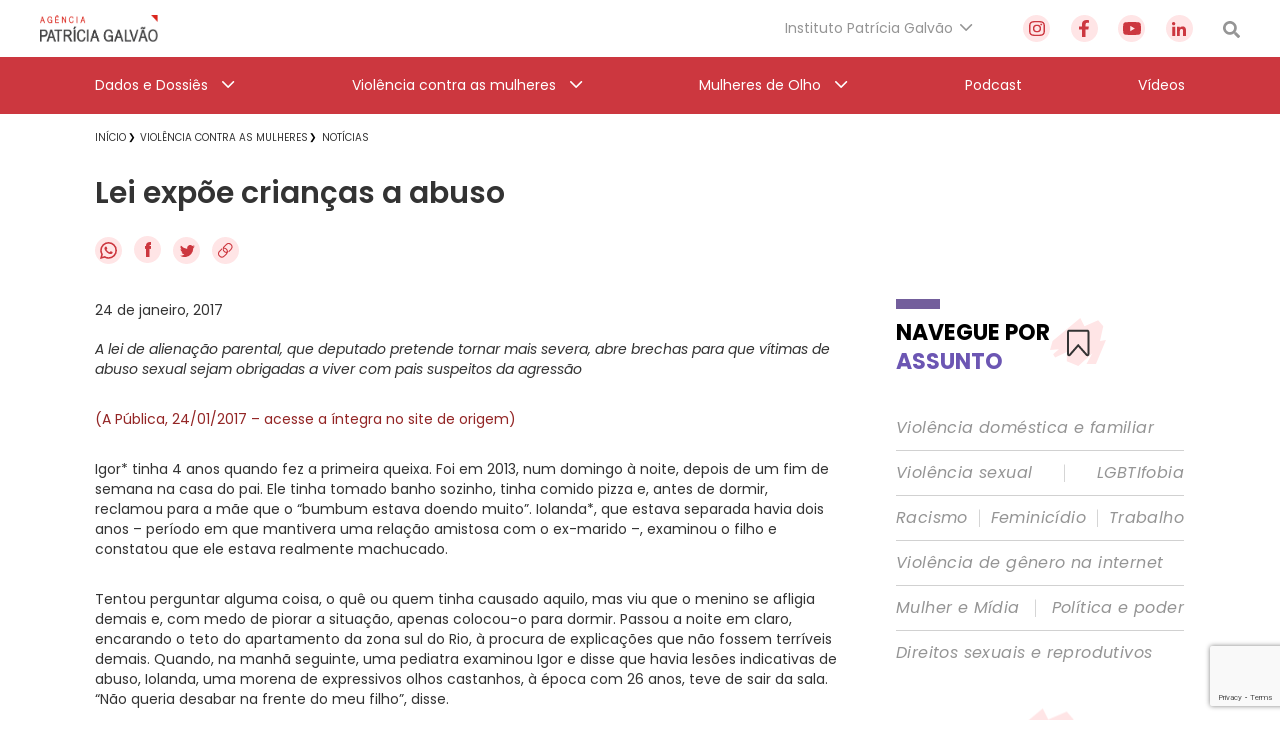

--- FILE ---
content_type: text/html; charset=utf-8
request_url: https://www.google.com/recaptcha/api2/anchor?ar=1&k=6Lc8caAUAAAAABNwSNV9v1kWA3x0SUHSKLrqLvqp&co=aHR0cHM6Ly9hZ2VuY2lhcGF0cmljaWFnYWx2YW8ub3JnLmJyOjQ0Mw..&hl=en&v=PoyoqOPhxBO7pBk68S4YbpHZ&size=invisible&anchor-ms=20000&execute-ms=30000&cb=cwyrexwk9boh
body_size: 48622
content:
<!DOCTYPE HTML><html dir="ltr" lang="en"><head><meta http-equiv="Content-Type" content="text/html; charset=UTF-8">
<meta http-equiv="X-UA-Compatible" content="IE=edge">
<title>reCAPTCHA</title>
<style type="text/css">
/* cyrillic-ext */
@font-face {
  font-family: 'Roboto';
  font-style: normal;
  font-weight: 400;
  font-stretch: 100%;
  src: url(//fonts.gstatic.com/s/roboto/v48/KFO7CnqEu92Fr1ME7kSn66aGLdTylUAMa3GUBHMdazTgWw.woff2) format('woff2');
  unicode-range: U+0460-052F, U+1C80-1C8A, U+20B4, U+2DE0-2DFF, U+A640-A69F, U+FE2E-FE2F;
}
/* cyrillic */
@font-face {
  font-family: 'Roboto';
  font-style: normal;
  font-weight: 400;
  font-stretch: 100%;
  src: url(//fonts.gstatic.com/s/roboto/v48/KFO7CnqEu92Fr1ME7kSn66aGLdTylUAMa3iUBHMdazTgWw.woff2) format('woff2');
  unicode-range: U+0301, U+0400-045F, U+0490-0491, U+04B0-04B1, U+2116;
}
/* greek-ext */
@font-face {
  font-family: 'Roboto';
  font-style: normal;
  font-weight: 400;
  font-stretch: 100%;
  src: url(//fonts.gstatic.com/s/roboto/v48/KFO7CnqEu92Fr1ME7kSn66aGLdTylUAMa3CUBHMdazTgWw.woff2) format('woff2');
  unicode-range: U+1F00-1FFF;
}
/* greek */
@font-face {
  font-family: 'Roboto';
  font-style: normal;
  font-weight: 400;
  font-stretch: 100%;
  src: url(//fonts.gstatic.com/s/roboto/v48/KFO7CnqEu92Fr1ME7kSn66aGLdTylUAMa3-UBHMdazTgWw.woff2) format('woff2');
  unicode-range: U+0370-0377, U+037A-037F, U+0384-038A, U+038C, U+038E-03A1, U+03A3-03FF;
}
/* math */
@font-face {
  font-family: 'Roboto';
  font-style: normal;
  font-weight: 400;
  font-stretch: 100%;
  src: url(//fonts.gstatic.com/s/roboto/v48/KFO7CnqEu92Fr1ME7kSn66aGLdTylUAMawCUBHMdazTgWw.woff2) format('woff2');
  unicode-range: U+0302-0303, U+0305, U+0307-0308, U+0310, U+0312, U+0315, U+031A, U+0326-0327, U+032C, U+032F-0330, U+0332-0333, U+0338, U+033A, U+0346, U+034D, U+0391-03A1, U+03A3-03A9, U+03B1-03C9, U+03D1, U+03D5-03D6, U+03F0-03F1, U+03F4-03F5, U+2016-2017, U+2034-2038, U+203C, U+2040, U+2043, U+2047, U+2050, U+2057, U+205F, U+2070-2071, U+2074-208E, U+2090-209C, U+20D0-20DC, U+20E1, U+20E5-20EF, U+2100-2112, U+2114-2115, U+2117-2121, U+2123-214F, U+2190, U+2192, U+2194-21AE, U+21B0-21E5, U+21F1-21F2, U+21F4-2211, U+2213-2214, U+2216-22FF, U+2308-230B, U+2310, U+2319, U+231C-2321, U+2336-237A, U+237C, U+2395, U+239B-23B7, U+23D0, U+23DC-23E1, U+2474-2475, U+25AF, U+25B3, U+25B7, U+25BD, U+25C1, U+25CA, U+25CC, U+25FB, U+266D-266F, U+27C0-27FF, U+2900-2AFF, U+2B0E-2B11, U+2B30-2B4C, U+2BFE, U+3030, U+FF5B, U+FF5D, U+1D400-1D7FF, U+1EE00-1EEFF;
}
/* symbols */
@font-face {
  font-family: 'Roboto';
  font-style: normal;
  font-weight: 400;
  font-stretch: 100%;
  src: url(//fonts.gstatic.com/s/roboto/v48/KFO7CnqEu92Fr1ME7kSn66aGLdTylUAMaxKUBHMdazTgWw.woff2) format('woff2');
  unicode-range: U+0001-000C, U+000E-001F, U+007F-009F, U+20DD-20E0, U+20E2-20E4, U+2150-218F, U+2190, U+2192, U+2194-2199, U+21AF, U+21E6-21F0, U+21F3, U+2218-2219, U+2299, U+22C4-22C6, U+2300-243F, U+2440-244A, U+2460-24FF, U+25A0-27BF, U+2800-28FF, U+2921-2922, U+2981, U+29BF, U+29EB, U+2B00-2BFF, U+4DC0-4DFF, U+FFF9-FFFB, U+10140-1018E, U+10190-1019C, U+101A0, U+101D0-101FD, U+102E0-102FB, U+10E60-10E7E, U+1D2C0-1D2D3, U+1D2E0-1D37F, U+1F000-1F0FF, U+1F100-1F1AD, U+1F1E6-1F1FF, U+1F30D-1F30F, U+1F315, U+1F31C, U+1F31E, U+1F320-1F32C, U+1F336, U+1F378, U+1F37D, U+1F382, U+1F393-1F39F, U+1F3A7-1F3A8, U+1F3AC-1F3AF, U+1F3C2, U+1F3C4-1F3C6, U+1F3CA-1F3CE, U+1F3D4-1F3E0, U+1F3ED, U+1F3F1-1F3F3, U+1F3F5-1F3F7, U+1F408, U+1F415, U+1F41F, U+1F426, U+1F43F, U+1F441-1F442, U+1F444, U+1F446-1F449, U+1F44C-1F44E, U+1F453, U+1F46A, U+1F47D, U+1F4A3, U+1F4B0, U+1F4B3, U+1F4B9, U+1F4BB, U+1F4BF, U+1F4C8-1F4CB, U+1F4D6, U+1F4DA, U+1F4DF, U+1F4E3-1F4E6, U+1F4EA-1F4ED, U+1F4F7, U+1F4F9-1F4FB, U+1F4FD-1F4FE, U+1F503, U+1F507-1F50B, U+1F50D, U+1F512-1F513, U+1F53E-1F54A, U+1F54F-1F5FA, U+1F610, U+1F650-1F67F, U+1F687, U+1F68D, U+1F691, U+1F694, U+1F698, U+1F6AD, U+1F6B2, U+1F6B9-1F6BA, U+1F6BC, U+1F6C6-1F6CF, U+1F6D3-1F6D7, U+1F6E0-1F6EA, U+1F6F0-1F6F3, U+1F6F7-1F6FC, U+1F700-1F7FF, U+1F800-1F80B, U+1F810-1F847, U+1F850-1F859, U+1F860-1F887, U+1F890-1F8AD, U+1F8B0-1F8BB, U+1F8C0-1F8C1, U+1F900-1F90B, U+1F93B, U+1F946, U+1F984, U+1F996, U+1F9E9, U+1FA00-1FA6F, U+1FA70-1FA7C, U+1FA80-1FA89, U+1FA8F-1FAC6, U+1FACE-1FADC, U+1FADF-1FAE9, U+1FAF0-1FAF8, U+1FB00-1FBFF;
}
/* vietnamese */
@font-face {
  font-family: 'Roboto';
  font-style: normal;
  font-weight: 400;
  font-stretch: 100%;
  src: url(//fonts.gstatic.com/s/roboto/v48/KFO7CnqEu92Fr1ME7kSn66aGLdTylUAMa3OUBHMdazTgWw.woff2) format('woff2');
  unicode-range: U+0102-0103, U+0110-0111, U+0128-0129, U+0168-0169, U+01A0-01A1, U+01AF-01B0, U+0300-0301, U+0303-0304, U+0308-0309, U+0323, U+0329, U+1EA0-1EF9, U+20AB;
}
/* latin-ext */
@font-face {
  font-family: 'Roboto';
  font-style: normal;
  font-weight: 400;
  font-stretch: 100%;
  src: url(//fonts.gstatic.com/s/roboto/v48/KFO7CnqEu92Fr1ME7kSn66aGLdTylUAMa3KUBHMdazTgWw.woff2) format('woff2');
  unicode-range: U+0100-02BA, U+02BD-02C5, U+02C7-02CC, U+02CE-02D7, U+02DD-02FF, U+0304, U+0308, U+0329, U+1D00-1DBF, U+1E00-1E9F, U+1EF2-1EFF, U+2020, U+20A0-20AB, U+20AD-20C0, U+2113, U+2C60-2C7F, U+A720-A7FF;
}
/* latin */
@font-face {
  font-family: 'Roboto';
  font-style: normal;
  font-weight: 400;
  font-stretch: 100%;
  src: url(//fonts.gstatic.com/s/roboto/v48/KFO7CnqEu92Fr1ME7kSn66aGLdTylUAMa3yUBHMdazQ.woff2) format('woff2');
  unicode-range: U+0000-00FF, U+0131, U+0152-0153, U+02BB-02BC, U+02C6, U+02DA, U+02DC, U+0304, U+0308, U+0329, U+2000-206F, U+20AC, U+2122, U+2191, U+2193, U+2212, U+2215, U+FEFF, U+FFFD;
}
/* cyrillic-ext */
@font-face {
  font-family: 'Roboto';
  font-style: normal;
  font-weight: 500;
  font-stretch: 100%;
  src: url(//fonts.gstatic.com/s/roboto/v48/KFO7CnqEu92Fr1ME7kSn66aGLdTylUAMa3GUBHMdazTgWw.woff2) format('woff2');
  unicode-range: U+0460-052F, U+1C80-1C8A, U+20B4, U+2DE0-2DFF, U+A640-A69F, U+FE2E-FE2F;
}
/* cyrillic */
@font-face {
  font-family: 'Roboto';
  font-style: normal;
  font-weight: 500;
  font-stretch: 100%;
  src: url(//fonts.gstatic.com/s/roboto/v48/KFO7CnqEu92Fr1ME7kSn66aGLdTylUAMa3iUBHMdazTgWw.woff2) format('woff2');
  unicode-range: U+0301, U+0400-045F, U+0490-0491, U+04B0-04B1, U+2116;
}
/* greek-ext */
@font-face {
  font-family: 'Roboto';
  font-style: normal;
  font-weight: 500;
  font-stretch: 100%;
  src: url(//fonts.gstatic.com/s/roboto/v48/KFO7CnqEu92Fr1ME7kSn66aGLdTylUAMa3CUBHMdazTgWw.woff2) format('woff2');
  unicode-range: U+1F00-1FFF;
}
/* greek */
@font-face {
  font-family: 'Roboto';
  font-style: normal;
  font-weight: 500;
  font-stretch: 100%;
  src: url(//fonts.gstatic.com/s/roboto/v48/KFO7CnqEu92Fr1ME7kSn66aGLdTylUAMa3-UBHMdazTgWw.woff2) format('woff2');
  unicode-range: U+0370-0377, U+037A-037F, U+0384-038A, U+038C, U+038E-03A1, U+03A3-03FF;
}
/* math */
@font-face {
  font-family: 'Roboto';
  font-style: normal;
  font-weight: 500;
  font-stretch: 100%;
  src: url(//fonts.gstatic.com/s/roboto/v48/KFO7CnqEu92Fr1ME7kSn66aGLdTylUAMawCUBHMdazTgWw.woff2) format('woff2');
  unicode-range: U+0302-0303, U+0305, U+0307-0308, U+0310, U+0312, U+0315, U+031A, U+0326-0327, U+032C, U+032F-0330, U+0332-0333, U+0338, U+033A, U+0346, U+034D, U+0391-03A1, U+03A3-03A9, U+03B1-03C9, U+03D1, U+03D5-03D6, U+03F0-03F1, U+03F4-03F5, U+2016-2017, U+2034-2038, U+203C, U+2040, U+2043, U+2047, U+2050, U+2057, U+205F, U+2070-2071, U+2074-208E, U+2090-209C, U+20D0-20DC, U+20E1, U+20E5-20EF, U+2100-2112, U+2114-2115, U+2117-2121, U+2123-214F, U+2190, U+2192, U+2194-21AE, U+21B0-21E5, U+21F1-21F2, U+21F4-2211, U+2213-2214, U+2216-22FF, U+2308-230B, U+2310, U+2319, U+231C-2321, U+2336-237A, U+237C, U+2395, U+239B-23B7, U+23D0, U+23DC-23E1, U+2474-2475, U+25AF, U+25B3, U+25B7, U+25BD, U+25C1, U+25CA, U+25CC, U+25FB, U+266D-266F, U+27C0-27FF, U+2900-2AFF, U+2B0E-2B11, U+2B30-2B4C, U+2BFE, U+3030, U+FF5B, U+FF5D, U+1D400-1D7FF, U+1EE00-1EEFF;
}
/* symbols */
@font-face {
  font-family: 'Roboto';
  font-style: normal;
  font-weight: 500;
  font-stretch: 100%;
  src: url(//fonts.gstatic.com/s/roboto/v48/KFO7CnqEu92Fr1ME7kSn66aGLdTylUAMaxKUBHMdazTgWw.woff2) format('woff2');
  unicode-range: U+0001-000C, U+000E-001F, U+007F-009F, U+20DD-20E0, U+20E2-20E4, U+2150-218F, U+2190, U+2192, U+2194-2199, U+21AF, U+21E6-21F0, U+21F3, U+2218-2219, U+2299, U+22C4-22C6, U+2300-243F, U+2440-244A, U+2460-24FF, U+25A0-27BF, U+2800-28FF, U+2921-2922, U+2981, U+29BF, U+29EB, U+2B00-2BFF, U+4DC0-4DFF, U+FFF9-FFFB, U+10140-1018E, U+10190-1019C, U+101A0, U+101D0-101FD, U+102E0-102FB, U+10E60-10E7E, U+1D2C0-1D2D3, U+1D2E0-1D37F, U+1F000-1F0FF, U+1F100-1F1AD, U+1F1E6-1F1FF, U+1F30D-1F30F, U+1F315, U+1F31C, U+1F31E, U+1F320-1F32C, U+1F336, U+1F378, U+1F37D, U+1F382, U+1F393-1F39F, U+1F3A7-1F3A8, U+1F3AC-1F3AF, U+1F3C2, U+1F3C4-1F3C6, U+1F3CA-1F3CE, U+1F3D4-1F3E0, U+1F3ED, U+1F3F1-1F3F3, U+1F3F5-1F3F7, U+1F408, U+1F415, U+1F41F, U+1F426, U+1F43F, U+1F441-1F442, U+1F444, U+1F446-1F449, U+1F44C-1F44E, U+1F453, U+1F46A, U+1F47D, U+1F4A3, U+1F4B0, U+1F4B3, U+1F4B9, U+1F4BB, U+1F4BF, U+1F4C8-1F4CB, U+1F4D6, U+1F4DA, U+1F4DF, U+1F4E3-1F4E6, U+1F4EA-1F4ED, U+1F4F7, U+1F4F9-1F4FB, U+1F4FD-1F4FE, U+1F503, U+1F507-1F50B, U+1F50D, U+1F512-1F513, U+1F53E-1F54A, U+1F54F-1F5FA, U+1F610, U+1F650-1F67F, U+1F687, U+1F68D, U+1F691, U+1F694, U+1F698, U+1F6AD, U+1F6B2, U+1F6B9-1F6BA, U+1F6BC, U+1F6C6-1F6CF, U+1F6D3-1F6D7, U+1F6E0-1F6EA, U+1F6F0-1F6F3, U+1F6F7-1F6FC, U+1F700-1F7FF, U+1F800-1F80B, U+1F810-1F847, U+1F850-1F859, U+1F860-1F887, U+1F890-1F8AD, U+1F8B0-1F8BB, U+1F8C0-1F8C1, U+1F900-1F90B, U+1F93B, U+1F946, U+1F984, U+1F996, U+1F9E9, U+1FA00-1FA6F, U+1FA70-1FA7C, U+1FA80-1FA89, U+1FA8F-1FAC6, U+1FACE-1FADC, U+1FADF-1FAE9, U+1FAF0-1FAF8, U+1FB00-1FBFF;
}
/* vietnamese */
@font-face {
  font-family: 'Roboto';
  font-style: normal;
  font-weight: 500;
  font-stretch: 100%;
  src: url(//fonts.gstatic.com/s/roboto/v48/KFO7CnqEu92Fr1ME7kSn66aGLdTylUAMa3OUBHMdazTgWw.woff2) format('woff2');
  unicode-range: U+0102-0103, U+0110-0111, U+0128-0129, U+0168-0169, U+01A0-01A1, U+01AF-01B0, U+0300-0301, U+0303-0304, U+0308-0309, U+0323, U+0329, U+1EA0-1EF9, U+20AB;
}
/* latin-ext */
@font-face {
  font-family: 'Roboto';
  font-style: normal;
  font-weight: 500;
  font-stretch: 100%;
  src: url(//fonts.gstatic.com/s/roboto/v48/KFO7CnqEu92Fr1ME7kSn66aGLdTylUAMa3KUBHMdazTgWw.woff2) format('woff2');
  unicode-range: U+0100-02BA, U+02BD-02C5, U+02C7-02CC, U+02CE-02D7, U+02DD-02FF, U+0304, U+0308, U+0329, U+1D00-1DBF, U+1E00-1E9F, U+1EF2-1EFF, U+2020, U+20A0-20AB, U+20AD-20C0, U+2113, U+2C60-2C7F, U+A720-A7FF;
}
/* latin */
@font-face {
  font-family: 'Roboto';
  font-style: normal;
  font-weight: 500;
  font-stretch: 100%;
  src: url(//fonts.gstatic.com/s/roboto/v48/KFO7CnqEu92Fr1ME7kSn66aGLdTylUAMa3yUBHMdazQ.woff2) format('woff2');
  unicode-range: U+0000-00FF, U+0131, U+0152-0153, U+02BB-02BC, U+02C6, U+02DA, U+02DC, U+0304, U+0308, U+0329, U+2000-206F, U+20AC, U+2122, U+2191, U+2193, U+2212, U+2215, U+FEFF, U+FFFD;
}
/* cyrillic-ext */
@font-face {
  font-family: 'Roboto';
  font-style: normal;
  font-weight: 900;
  font-stretch: 100%;
  src: url(//fonts.gstatic.com/s/roboto/v48/KFO7CnqEu92Fr1ME7kSn66aGLdTylUAMa3GUBHMdazTgWw.woff2) format('woff2');
  unicode-range: U+0460-052F, U+1C80-1C8A, U+20B4, U+2DE0-2DFF, U+A640-A69F, U+FE2E-FE2F;
}
/* cyrillic */
@font-face {
  font-family: 'Roboto';
  font-style: normal;
  font-weight: 900;
  font-stretch: 100%;
  src: url(//fonts.gstatic.com/s/roboto/v48/KFO7CnqEu92Fr1ME7kSn66aGLdTylUAMa3iUBHMdazTgWw.woff2) format('woff2');
  unicode-range: U+0301, U+0400-045F, U+0490-0491, U+04B0-04B1, U+2116;
}
/* greek-ext */
@font-face {
  font-family: 'Roboto';
  font-style: normal;
  font-weight: 900;
  font-stretch: 100%;
  src: url(//fonts.gstatic.com/s/roboto/v48/KFO7CnqEu92Fr1ME7kSn66aGLdTylUAMa3CUBHMdazTgWw.woff2) format('woff2');
  unicode-range: U+1F00-1FFF;
}
/* greek */
@font-face {
  font-family: 'Roboto';
  font-style: normal;
  font-weight: 900;
  font-stretch: 100%;
  src: url(//fonts.gstatic.com/s/roboto/v48/KFO7CnqEu92Fr1ME7kSn66aGLdTylUAMa3-UBHMdazTgWw.woff2) format('woff2');
  unicode-range: U+0370-0377, U+037A-037F, U+0384-038A, U+038C, U+038E-03A1, U+03A3-03FF;
}
/* math */
@font-face {
  font-family: 'Roboto';
  font-style: normal;
  font-weight: 900;
  font-stretch: 100%;
  src: url(//fonts.gstatic.com/s/roboto/v48/KFO7CnqEu92Fr1ME7kSn66aGLdTylUAMawCUBHMdazTgWw.woff2) format('woff2');
  unicode-range: U+0302-0303, U+0305, U+0307-0308, U+0310, U+0312, U+0315, U+031A, U+0326-0327, U+032C, U+032F-0330, U+0332-0333, U+0338, U+033A, U+0346, U+034D, U+0391-03A1, U+03A3-03A9, U+03B1-03C9, U+03D1, U+03D5-03D6, U+03F0-03F1, U+03F4-03F5, U+2016-2017, U+2034-2038, U+203C, U+2040, U+2043, U+2047, U+2050, U+2057, U+205F, U+2070-2071, U+2074-208E, U+2090-209C, U+20D0-20DC, U+20E1, U+20E5-20EF, U+2100-2112, U+2114-2115, U+2117-2121, U+2123-214F, U+2190, U+2192, U+2194-21AE, U+21B0-21E5, U+21F1-21F2, U+21F4-2211, U+2213-2214, U+2216-22FF, U+2308-230B, U+2310, U+2319, U+231C-2321, U+2336-237A, U+237C, U+2395, U+239B-23B7, U+23D0, U+23DC-23E1, U+2474-2475, U+25AF, U+25B3, U+25B7, U+25BD, U+25C1, U+25CA, U+25CC, U+25FB, U+266D-266F, U+27C0-27FF, U+2900-2AFF, U+2B0E-2B11, U+2B30-2B4C, U+2BFE, U+3030, U+FF5B, U+FF5D, U+1D400-1D7FF, U+1EE00-1EEFF;
}
/* symbols */
@font-face {
  font-family: 'Roboto';
  font-style: normal;
  font-weight: 900;
  font-stretch: 100%;
  src: url(//fonts.gstatic.com/s/roboto/v48/KFO7CnqEu92Fr1ME7kSn66aGLdTylUAMaxKUBHMdazTgWw.woff2) format('woff2');
  unicode-range: U+0001-000C, U+000E-001F, U+007F-009F, U+20DD-20E0, U+20E2-20E4, U+2150-218F, U+2190, U+2192, U+2194-2199, U+21AF, U+21E6-21F0, U+21F3, U+2218-2219, U+2299, U+22C4-22C6, U+2300-243F, U+2440-244A, U+2460-24FF, U+25A0-27BF, U+2800-28FF, U+2921-2922, U+2981, U+29BF, U+29EB, U+2B00-2BFF, U+4DC0-4DFF, U+FFF9-FFFB, U+10140-1018E, U+10190-1019C, U+101A0, U+101D0-101FD, U+102E0-102FB, U+10E60-10E7E, U+1D2C0-1D2D3, U+1D2E0-1D37F, U+1F000-1F0FF, U+1F100-1F1AD, U+1F1E6-1F1FF, U+1F30D-1F30F, U+1F315, U+1F31C, U+1F31E, U+1F320-1F32C, U+1F336, U+1F378, U+1F37D, U+1F382, U+1F393-1F39F, U+1F3A7-1F3A8, U+1F3AC-1F3AF, U+1F3C2, U+1F3C4-1F3C6, U+1F3CA-1F3CE, U+1F3D4-1F3E0, U+1F3ED, U+1F3F1-1F3F3, U+1F3F5-1F3F7, U+1F408, U+1F415, U+1F41F, U+1F426, U+1F43F, U+1F441-1F442, U+1F444, U+1F446-1F449, U+1F44C-1F44E, U+1F453, U+1F46A, U+1F47D, U+1F4A3, U+1F4B0, U+1F4B3, U+1F4B9, U+1F4BB, U+1F4BF, U+1F4C8-1F4CB, U+1F4D6, U+1F4DA, U+1F4DF, U+1F4E3-1F4E6, U+1F4EA-1F4ED, U+1F4F7, U+1F4F9-1F4FB, U+1F4FD-1F4FE, U+1F503, U+1F507-1F50B, U+1F50D, U+1F512-1F513, U+1F53E-1F54A, U+1F54F-1F5FA, U+1F610, U+1F650-1F67F, U+1F687, U+1F68D, U+1F691, U+1F694, U+1F698, U+1F6AD, U+1F6B2, U+1F6B9-1F6BA, U+1F6BC, U+1F6C6-1F6CF, U+1F6D3-1F6D7, U+1F6E0-1F6EA, U+1F6F0-1F6F3, U+1F6F7-1F6FC, U+1F700-1F7FF, U+1F800-1F80B, U+1F810-1F847, U+1F850-1F859, U+1F860-1F887, U+1F890-1F8AD, U+1F8B0-1F8BB, U+1F8C0-1F8C1, U+1F900-1F90B, U+1F93B, U+1F946, U+1F984, U+1F996, U+1F9E9, U+1FA00-1FA6F, U+1FA70-1FA7C, U+1FA80-1FA89, U+1FA8F-1FAC6, U+1FACE-1FADC, U+1FADF-1FAE9, U+1FAF0-1FAF8, U+1FB00-1FBFF;
}
/* vietnamese */
@font-face {
  font-family: 'Roboto';
  font-style: normal;
  font-weight: 900;
  font-stretch: 100%;
  src: url(//fonts.gstatic.com/s/roboto/v48/KFO7CnqEu92Fr1ME7kSn66aGLdTylUAMa3OUBHMdazTgWw.woff2) format('woff2');
  unicode-range: U+0102-0103, U+0110-0111, U+0128-0129, U+0168-0169, U+01A0-01A1, U+01AF-01B0, U+0300-0301, U+0303-0304, U+0308-0309, U+0323, U+0329, U+1EA0-1EF9, U+20AB;
}
/* latin-ext */
@font-face {
  font-family: 'Roboto';
  font-style: normal;
  font-weight: 900;
  font-stretch: 100%;
  src: url(//fonts.gstatic.com/s/roboto/v48/KFO7CnqEu92Fr1ME7kSn66aGLdTylUAMa3KUBHMdazTgWw.woff2) format('woff2');
  unicode-range: U+0100-02BA, U+02BD-02C5, U+02C7-02CC, U+02CE-02D7, U+02DD-02FF, U+0304, U+0308, U+0329, U+1D00-1DBF, U+1E00-1E9F, U+1EF2-1EFF, U+2020, U+20A0-20AB, U+20AD-20C0, U+2113, U+2C60-2C7F, U+A720-A7FF;
}
/* latin */
@font-face {
  font-family: 'Roboto';
  font-style: normal;
  font-weight: 900;
  font-stretch: 100%;
  src: url(//fonts.gstatic.com/s/roboto/v48/KFO7CnqEu92Fr1ME7kSn66aGLdTylUAMa3yUBHMdazQ.woff2) format('woff2');
  unicode-range: U+0000-00FF, U+0131, U+0152-0153, U+02BB-02BC, U+02C6, U+02DA, U+02DC, U+0304, U+0308, U+0329, U+2000-206F, U+20AC, U+2122, U+2191, U+2193, U+2212, U+2215, U+FEFF, U+FFFD;
}

</style>
<link rel="stylesheet" type="text/css" href="https://www.gstatic.com/recaptcha/releases/PoyoqOPhxBO7pBk68S4YbpHZ/styles__ltr.css">
<script nonce="cuNNH92RZyuP9n4w-Pj1Ww" type="text/javascript">window['__recaptcha_api'] = 'https://www.google.com/recaptcha/api2/';</script>
<script type="text/javascript" src="https://www.gstatic.com/recaptcha/releases/PoyoqOPhxBO7pBk68S4YbpHZ/recaptcha__en.js" nonce="cuNNH92RZyuP9n4w-Pj1Ww">
      
    </script></head>
<body><div id="rc-anchor-alert" class="rc-anchor-alert"></div>
<input type="hidden" id="recaptcha-token" value="[base64]">
<script type="text/javascript" nonce="cuNNH92RZyuP9n4w-Pj1Ww">
      recaptcha.anchor.Main.init("[\x22ainput\x22,[\x22bgdata\x22,\x22\x22,\[base64]/[base64]/[base64]/[base64]/cjw8ejpyPj4+eil9Y2F0Y2gobCl7dGhyb3cgbDt9fSxIPWZ1bmN0aW9uKHcsdCx6KXtpZih3PT0xOTR8fHc9PTIwOCl0LnZbd10/dC52W3ddLmNvbmNhdCh6KTp0LnZbd109b2Yoeix0KTtlbHNle2lmKHQuYkImJnchPTMxNylyZXR1cm47dz09NjZ8fHc9PTEyMnx8dz09NDcwfHx3PT00NHx8dz09NDE2fHx3PT0zOTd8fHc9PTQyMXx8dz09Njh8fHc9PTcwfHx3PT0xODQ/[base64]/[base64]/[base64]/bmV3IGRbVl0oSlswXSk6cD09Mj9uZXcgZFtWXShKWzBdLEpbMV0pOnA9PTM/bmV3IGRbVl0oSlswXSxKWzFdLEpbMl0pOnA9PTQ/[base64]/[base64]/[base64]/[base64]\x22,\[base64]\\u003d\\u003d\x22,\x22w4zDr1PDm0LDo10fw4RjwrgEw7x7woHCrzrChjPDgT1Pw6Uww50gw5HDjsK1wr7Cg8OwJ23DvcO+fAwfw6B1wqJ7woJsw5EVOlNhw5HDgsOpw6PCjcKRwpRjakZPwp5Dc2/[base64]/WMOtwofDi0/DhDg+woPDqmZ0w5R5C8KIwpEgC8K+ZcOVHUdTw752R8O3UsK3O8KpR8KHdsK8ZBNDwoFcwoTCjcOOwpHCncOMPMOEUcKsacKIwqXDiScYDcOlMcK4C8KmwrMIw6jDpUXCrzNSwpFycX/Dv1hOVG7CrcKaw7Q+wqYUAsOAQcK3w4PCpMKDNk7CoMOzasO/bQMEBMOtQzxyO8OMw7YBw6fDrgrDlyXDhR9jFnUQZcKowrrDs8K0XE3DpMKiA8OJCcOxwpnDmQgnZy5Awp/DpsO1wpFMw4jDkFDCvTDDvkESwpDCpX/Dlz3Cr1kKw6kEO3l6wq7DmjvCncOXw4LCthPDmMOUAMOIJsKkw4MhRX8Pw5RvwqoybSjDpHnCgmvDjj/[base64]/[base64]/DiQLDscOgBEkCw6NJB8Omw5RZNsOhUsKtdsKPwpXCn8O2wq8oNMKjw50dJSPCjwoHMl7Dvgd3YcKaRMO/[base64]/DnQjCvy84QsO1fsK7w4ZcNE5iO8K7wrXCr2w0W8KAw5xrBcKXDsOawpFzwqYtwqxaw6LDqU/Du8OiZ8KCCcOPGT7Cq8KkwrtRIUHDnXM6w6BJw4jDtC87w6kfb0tdcWnCiSgzJ8KtL8Kiw4pTScKhw5nCusOfwpgLJhHCqsKww7rDl8KqScK5WFNkHDAQwqZYwqQcw4tfw6/DhhPDusOMw7sCwrAnBcOXCV7CkhFJw6nDn8Oww43DkjXCs1hDdsOoRcKRAcOSasKRIXbCugsfHx8vd0TDvxBUwq7CscOrB8Kbw64KQsOkB8KiAcKzVlJwZxBeOi/DkiEVwphPw7XDs0R1a8KOw5TDu8OLHcKLw5JVHVQJKsK+wqfCmhfCpg3CoMO0I29jwqMPwrpibsKuVmjCi8Oaw5LCunbCsWJlwpTDtV/Dm3nCh18Uw6zDqcOMwplbwqoLaMOVL0LCsMOdPMOvwrDDgS8ywrnCvcK3Lz80SsOPEUIrYsOoSUnDtcK+w7XDvEFOHSksw6/CqMO8w6BvwpjDq1LCgghvw57CsSF2wpowSgMtZm3CncKRw7rCi8KIw5AaMAvCkQV+wplLDsKjUMKXwrnCuDEhdxHCvmbDmVcZw4siw4vDjglALmtnPcKiw4Riw6VcwpQ6w5HDkRTCoQPCrsKEwoHDnTYZRMK4wr3DtREaQsOrw6TDrsK/w4jDgE7Ck3Zwc8OOCsKvFsKrw5fDvcKTJz9awoLCrsOwfksNOcKzNwPCm0oww5VkDllAZsOPQ2fDtW/CusOEK8O/cCbChHguQcKPUMKlw7rCi3VaVMO3wprChsKEw7fDvCpxw4RSCcKSw44TCE/[base64]/DrsKaWcK3Rz5Cw4o7VSXCgENewq0Yw5/DhcKONnTCi0fDrMK/aMK/McOKwrk5ccOuC8KXdEPDuiF7BcOswp3DjjUww6rCoMOSWMOvQMKaLnFawohLw6Jxw4E8HykjWXPCpzbCvMOACiE5w5/CqsOzwr7Dhk0Jw6wwwqHDlj7DqRAfwoHCqcOjCcOgO8KvwoZTB8KtwogQwr7CrsKLczgAd8OWIcK6wpzDn2Jlw54vwp7DqnbDtHtrc8KXw44XwrkAOV3DksOuWGjDgFprO8OeFk7CuWXDsXjChFdqHcOfM8KBw7rCpcOmw6HDu8KGfsKpw5fCl2vDj2/DrwFbw6c6wpNJwrYrAcKCw6jCjcOtEcKJw7jCnxDClcO1UsONwrDCscKtw6PCh8KZw5dHwpApw6xmRCrClzrDmnMDVsKKTsKjV8Kvw7/DnDViw7VkRRXCkgI3w4QBSi7DgcKYwpzDjcODwpPDgAlEwrrCpsO1BcOmw6lyw5IeNsK7w5lRO8OzwoLDo3jCnMKVw5/[base64]/[base64]/W0YXwqlow6YcbsOpwpFVU2zCmBt9w5cSRcO7Yk3CjTnCkhvCpHRmIsKcGMKMb8OrCsOGTcOhw4lJAXVqNx7CjsOrQBbDlcKDw7/DkDXCn8O4w49mX0fDil/CtRVcwos+Z8KwX8OcwodIaVU3dMOEwplUAsK8LhXDvCfDpigfDjQOe8K7wqNdesKwwr4UwpJswqbDt19Mw51hVAbCksOKWsO9X1zCoCsWHgzDskXCvsOOacO0Cj4Xa3XDpMOlwpbDt3vCmCI5wq/[base64]/ChlrDo3E6w7UePcKpw57DpcKYwqJuTFXCpBdoMVbCj8OOesKEdBdDw48Gf8OOc8Opw4/Cn8KqOAXDhcO8w5TDjzk8wozCn8ORT8OyXMKdQ2PCosKrc8KBegoZw4UxworCkcOdAcOGP8ONwq3CignCpwgow5bDkkHDtQk0wq7CulNRw7RvA3sVw6hcw4B5J2nDozvCgMK5w5TCpG3CmcKkFcOPXVd3D8OWOcO4wrzCtmTCmcOzZcKKaD/CtcKDwq/[base64]/DncOXdWsOwpbDnVAuGcK5wqjDu8OHVsOFBsOYw5rDslFEQnjDih/CscOcwrnDlV3CncOBOWXDj8Krw7gfcSvCvWjDmQPDlQ7Cg3Exw7PDtU5CKh8eSsO1ajcafhjDicORZFYvHcOYGsOlwo06w4R3b8KUYnMUwqnClsKvNTXDlMKXIcOvw7dTwqUBSChEw4zCmjnDuAdAw7JZw7QTOcOpwr9oby7ChMKdeA85w7LDnMOYw6PDisO/w7fDvF3DrzrChn3Dn3TDgsKMUkPCrFUWW8Ouw7hywqvCjG/[base64]/Cj8O8BT/Dk8OZwqnCvQlaJELCisKcwpV3WsKjwrAJw6AsDsKoSygmFMOHw45BXVhGwr1iU8OWwoMSwqFDHsO8UBzCisOvw4kfwpfCqMOrCMKuw7Z+R8KSUEbDt3jCqnfCu19/w6IbXQV+OhjDlCwyMcOTwrBrw57CtsOyw6rDhHQDdcKIXsOhYSVnVMOHwp0+wrzCgW9Jw6s5w5BDwrbCgkBfeB0rQcOWwrfCqGjDoMK/w43CsSfClCDDtE0Sw6zCkhh/[base64]/w57CicKKwqYDwr3CjsOQwpnCvsKzAk7CtTTCvSvDqMO5w4lCWMOHQcKDwrk6JEnCnTTDlHRuw6MEOyDDhsO5w57DlDgVKht9wqtew7pQwr1BYx3DsGTDql9PwoJ7w6Atw69Uw43DjFfDu8Kow7nDl8OxdG84wo3DjCzDkMKOwrrDrBXCok4KamVPwq3Dih/[base64]/CnTjChMKjwrwMYsKOFEwwwoDDjsOvw5nCogrDh0V+wqbDvU01wqhcwqDCv8OYO0vCsMODw4Bywr/Cqm8LdwrCminDlcK8w7PCg8KZTsK3w7ZIEsOCwqjCpcOuQQnDrmjCs3B+wovDnADCkMOwGDNkJ0LClMObRsK4dC7CtwbCncOCwpUmwo7CqzHDmGlWw6/DoX/CuTjDhsOWdcKRwo3Dv28XPDLDh2oaXMOOYMORdgADK1zDl0Azb2jCjRYGw5xJwozCj8OaX8O0wrjCp8OCwo7CsFYtMMKkaDTCtA0Dw7LDmMOlfH0tXsKrwoANw68uUQ/[base64]/wpPCicK2TsOBT8KiwqxJfHvCnB14DsKtAMOzDsO6wpMCKDTDgMOhR8Kvw5TDocKGw4oIKR4ow57CrsOYf8Ofwq0QT2DDkjrDn8OjZcO4K3Eqw4DCusKgw5sdGMOZwrIebcK3w7tHJMKqw61cUsKnSR8ewp1Ow43CtMKmwqLCsMOsd8O1wqzCq2p2w7zCpF/Cv8KsW8K/[base64]/Dsl4MFGNzJlExw5pXw5nCrnLCocK1wrHCug0nw7/DvVhSw43DjzMDPl/CvWDCp8O+w4gGw4LDrcK7w5/[base64]/CpGzDnhLDi2hrbGDCgMKXw4LDmMOvdHfCh3rChWLCuibCm8KDGcKSEcOywo9HNsKCw4BneMKwwq8oVsOnw5ZlYHV7LEHCt8O7CDHCiSPCtl7DugPDsmxHLMOOTjwUw4/DhcKEw4hqwr9kTcOndS/DqRPCl8Kgw60pb0PDk8O4wp4UQMO+wo/DoMKWfsOrwrjDhSsWwpfDjF9cIsO2wrfCtMObP8ORCsOyw5EmVcKEw4ZRVsK7wqTCjxHChcKGN3bCosKqUMOSGsO1w6nCrcOlQifCvMOlwqDDrcOyY8Kywo3DgcOdw45TwrQDUB1Bw5Qban02ASnDol/Cn8OGDcKxIcKHw7cNWcO8S8KPwpk7wqPDjsOlw7zDoz/CtMOubMKGPypUX0LDpMKVAcKXw5PDl8KMw5Urw5rDg00KClfDhgo6dAcGMAZCw4MHAsKmwrJSKF/CiEjDjcKew45XwrkxZcKJDRLDnRV1LcOtfgQFw4/Cj8O/MMKPdHhYw65LCWzCqcKXYwbDghBnwprCncKrw4EMw6bDhMK9csO3dWPDpy/CvMKXw6jCv0YCwoDDscO1wrHDpA4KwpNaw7cHV8KcBcKOwoHCo2FHw5ZuwofDjRR2woDCiMKQBB7DocO+fMKcGRlJOEXCg3ZiwpLCu8K/XMOPwoDDlcOaEBJbw4ZPwpFLacK/[base64]/w6waaCXDjm7CpcK6wrPDlMOgwotOeH/Ds8OmD1LDtFVjK2RFI8KmEMKMZcKHw5fCqGfDpcOSw5PDoGY+Dih2w4rDqsKeCsO1fcKhw7h9wp7Ck8KpY8K7wpkFwobDnhlHAnkiw6PDgw8OL8Kvwr8EwpLCn8OtNzxdJcOzPiXCuWfDqcOsC8K0ZBrCoMOhwojDixfCg8KkaQA/[base64]/Ck1DCusKLwr8Kw5IjB8O2AQ5/[base64]/K2rDncOcw69YWsOZw4fCiT/CqR00wrApwqdZZsKGc8OUNAjDnW48dsK6wo/Dp8KRw7DCocK9w5rDhXTCmmbCmcK+wpDCnsKZw7nCqSjDgcOHGsKCaUrDocO6wrDCrMOmw7LCg8OAwqwJd8ONw61KS0wGwpsvwq4lB8KmwpfDkW/DjMK3w6LClsOLC314wpcRwp3CqMKtwqkJHMOjQHTDlcKkwqXCkMObw5HDlDPDuVvCmMOgw4fCt8O8w5o0w7ZINsOgw4QHwqpiGMOqw7o4A8KNw6tHe8OAwrRjw6A0w7bCkx/DkSXCvWjCl8O+NMKcw5NNwrPDscOyMMOCAyc4CsKoAjF2bMK5YsKQRsO0DsORwoXDpUHDsMKOworCggnCuyNMbWDCuHAYwqpIw7g5w57CqjjCtE7Dm8OTHMK3wrFkwq/DocKgw47DoH93Q8K/[base64]/Cv8OJMcO0w6HCswksdTMJwrDDqcK/[base64]/Ki5rGCM4w4HDnFUzwobCtMKHVMKcE1B5wpNFEcKDw5/[base64]/Co3kvw5LDocOQVnLDlsKED2/[base64]/BiFgLwPDjxAswoDCjsKvw5jDsl/[base64]/CijDCpCApM8OQwoZVd8KeCcKDYxlLdllTw4/Dk8KqY1UcBcO9w6Itw40+w6k4FittZhkKS8KgVsOSwrjDuMOSwpTCnUnDkMO1PMKtKsKRH8KFw4zDpsKOw5bDoTXCsQI8O3dAb1fCnsOpGMO9aMKrFcK/[base64]/wpLCkAvDiTTCm8OLCMKUPsKfwobCqsOUMMKTZcOtw5zCuiPCjWnCo0I8w47CjMKzcwZtw7HDhVpUwrwjw7NOw7p6VElswosGwpk0DAJbaRfDp2rDmsOUQDdzw7oCQxLCj1hncsKdNcOQwq7CuADCtsKfwrzCocOaIcOgZgXDhBpiw7vDgUPDm8O/w5kbwqXDi8K9BCjDmjgSwqzDgA5nQhPDgMKgwqElw4DDl0F2f8K8w6hqw6jDtMKcw7nDqyI1w4jCtsKewo90wr5/W8OPw5nCksKJPsO7L8K0w7vCg8K7w45aw5rCscKiw5J1YsKTacO5dMOEw4vCmVzCvcOTNgXDuF/DqXA3wq3Dj8KiScOjw5YmwpoMYVA8wqhGO8Kyw6ZOZjIjw4I2woPDghvCiMKRKz8+w7/Cr2lNJ8Kzw7zDh8O8wr7DpyPCtcOEag5pwo/CjXBRNMOYwr5gwrLDoMO6w51mwpR0wp3CoRdGVjLDisOcDFcXw4HCtMK4CSJSwojDo0DCogguGDDCjy8ZZhTCsknCtzlLPGrCkMOmw5fCvhrCv1sRBsO+w74MOMOYwq8GwozCm8O2GiRxwpnCnWrCrxTDtmrCsUEEEMOQC8OQwrYlw53Dvk8rwo/CkMKywoXClW/CrVFGNiXDhcOzw4YLYFpgUMOaw4TCu2HClytXJlrCrsOZw6bDl8KMQsOVw4HCqQUVwo5YVHUCI1rDssK1LMK4w74Hw4jChE3CglzDj0ALd8KebSp+UmYiCMK/e8Osw5bCgA7CrMKzw6MfwqXDpyzDqMO1V8KRMMOXDlBydWonw44uKF7CjcK1Fk4/[base64]/DtBjCmMO3wqtNLi82w7VHw4lHw5PCgMKfEMOkIMKXMk7Dq8O3dcKFfRtWw5bDpsKHw7jCvcOFw7fDnsKDw79GwrnCncOFbsOkGsOgw7Z/[base64]/ChMOZwoMyR8KvL8K5A2pSw4zDlgYiw49EYUnCisKfMEZiw6hPw47CqcKEw7gxwqvChMO8ZMKaw4cgaQ5fFxtwM8O/ZsOZw5lDwoUCwqpIbsO7PyBKOhMgw7fDjDfDvMOQACAWdFhIw5vCqH4cO2pjcVHDjw7DlTRzawQpwobDog7CpQxLJnsganYUNsKLw5Q/eQXCkMK+wo8kw504ZMOxWsOxBDAUJ8OqwoABwqBIwobDvsOVG8OPTCDDoMO3N8K5wqTCrTtRw7nDsVHCvCjCscOowrrDp8OmwqkCw4UTIw4fwoUBex5nwr/DpsKOAcKVwpHCncKmw5wEFMKWCzpwwr4yL8K7wr4+wo9ud8K+w7R1w6gDwqLCn8O7BSvDsB7Ct8O0w7rCuF1nCsOcw57DqAooS23DgWdOw6geLMKsw69qQzzDiMKaVUhpw5x7Z8Ojw6/DiMKQGMKIYcKGw4bDlMKDYQhNwrI8YMKtasOaworDtHXCsMO/w73Ctg4xVMODKBzClg4Sw5hhdHQOwozCpE5Iw4jCvsOlw5c+UMKlwpHCm8K5GsKUwrvDlsObw6nCnDXCsVxMbWLDl8KOL21zwrjDr8K3wrBUw6fDksOVwovCiEt9DFoewrkcwrvCnAEEwpIww5Umw5zDksO4fsK8dcOAwo7DrsOFwrPCmVQ/w5TCgsKJcTouD8KGOBrDsxjCoQbCvMKSDsOvw5jDmsOlXFvCvMK8w6wiJcK1w4rDmEHDpcKmHivDpmnCginDjEPDqcOFw6gNw6DCuhzCvVkCwow4w5ZLMMKceMOaw5IswqZwwrfCqF3Dq3Qjw6bDvgfCm1PDihcNwp3Dt8KIwqJYTRvDiRPCpsKcw4E9w4rDnMKMwo/[base64]/DpVt1w5/CqVvDv8K9D0bCp8Kid8Kkw7UcXmDCnV5SH2PDusOQOsO9wo56wohocXRhw53CjcOADMOcw5kHwo3CpsK/D8OQWgBxwrciYMOUwovCmyzDtsORUsOkS2bDn3V2JsOowpkaw6HDt8OVMkhgdX1PwqZVw6kcDcKrwpw4w4/Dhxx7wrnCrQw5woPCp1dRdMOiw6fCiMO3w6/Don5YOk7CocOsTjoTUsOlJALCt33CpMO+ViDCqQgxB1/DnxzCu8OAwrLDs8OSN3LClAxMwpbDliUDwp/Ck8KlwrRvwp/DvSxdUhXDrsOLw591HsKcwr/[base64]/CkMOmw6dawozDpcOiw4tjwp09w7hTw6k0dMKtGsOZZ3/Dp8K4bmgoY8O+w6o0w5TDo13CnCZyw5nCkcO/wpd3I8KYdHPDicOZasOvZT/Dt3/DlsK7DDtTX2XDhsO7ShLCrMO8w7TCgTzCpRnDpsKlwppWLRcKAMOocXJ8woR7w5JNCcKUw5l+CSfDkcOlwozDlcKMc8Ozwr9jZhXCp3HClcKNSsOSw4DCgMKCw7nCvMOwwq3CgGx3wowJeXvCuT5Rek/DvTrCssKVw73DrXcqw6dbw7U5wrIeYcKKUMOxPSHDg8K1w69rMD5DYsOEKycRcsKSw5tadcOeesOCM8KiLl3CmmN1KMKww6FEwo/DvsK2wrLDh8KjcT0MwoZqPsOyw6DDg8OMKcOfC8OVw7dLw4EWwpvDlGLDvMK9PWRFcGXDgDjCiyp8NHV9dyTDijLDlw/[base64]/CoMKGw6XCucOXYcOFwr4Pw7rDpsK7EjzCvcKGe8OnQhZkUMOYImrDsEU4wq3CvnPDtnvDqzvDhmLCrXgIwqPDiizDuMOBIxUxIMK1wrJlw7R+w4fDoANmwqltAsO8UybCmsONacOZaj7DtR/Dk1YZXW9QMcKGHMKZwoskw5gAKsOlwrvClnY7CX7DhcKWwrdDLMOsEVHDnsO3wqLDiMORwrVrw5AhZ2oaEFHCgl/CjGzCkSrCu8K/[base64]/AMOQwqsuSsOoSMKBw69lbiTCgQnDnAdmw61ud1vDvsKfU8KZwoIRf8KoWsK0HATCtsOpbMKqw6LCmcKNHFlWwplXwrXDrUtUwrDDmzZdwo3DhcKYHXg/IwVbR8OTDTjDlRJBASBsGWHDmyTCtcOnFGAfw592PsOnOMKedcKwwpErwp3DpF9VEi/CljBRcRVGwqVVR2/CsMOgNifCkFFPw5g5KXMEw6PDv8Okw7jCvsO4w49Aw5DCmCRTwrvDiMKlw7bCrsOjGi1VXsKzTGXDhMOOPMOHbHTDhQQBwrrCpsOmw4DDicK7w6MLfMKdPT/Dv8OTw6Yow6XDrBjDusOeYcOAIMOZVcKHX1lww7dGA8OBL0TDvMO7VGDCmGPDgw0RRMO/[base64]/YsKewpUReSzCii88c8OgwpXDr8OGwogEYyHCuxXDkcOod2vDrh5ZRcKNLUfDgMKAUcOdBsOYwqtCJMOKw5/CqMOIwrLDiTIFABTDrSMxw5pyw5ADe8Ohw6PDt8Kpw70ew4XCmyEfw6rCvMK/wozDmEUnwq5Vwrt9FcK/w4nClSzCo0fCmcOndcKTw53DscKPGcOgwrPCrcORwrMYw7Ftek3DgcKDPwBSwo7Cn8OvwqnCscK1wot1wqDDmcKJwrBXwrjDqsKrwrnDoMOPYBdYUXDDrcKUJcK+Qj7DgCU9G1nCiSE1w67CnAzDksOqwqI5w7srdGQ4ZMKfw4gHOXdswrrCqAAtw6/Dg8O0SGZRwoYJwo7DncOSXMK/[base64]/w7w8XsOEw6nCkMKcdcKqw6tswqtLw6vCr23ChHbCjMO8fcOhbcKFwrHComN/b3QOwpTCg8OHRcORwocqCMOSXxjCmcKlw4fCoCTCnsKnw6XCrcOvFcOLeBAIYsKTNRUSwpV8w6vDsxp9wpdTwqk3XCTDlcKEw6F4VcKlw4LCuD1/KsOmw7LDqmLCjAsNw5cZwp4yEsKRX0w8woPDt8OgAnsUw4k9w6bDshtBw6zCmhgeLQnCjyNDVcKRw5vChxxPMsKFeXQhScO8dAFRwoDDksKFUQvDr8KBw5TDqR0Iwo/Du8OUw60Owq7DpsOdIMKOTiBpwqHCriHDm0Y/[base64]/[base64]/[base64]/[base64]/w7pUw4oWwrjDkcKkY8KBw47DpMKqwrduMGzClMK7wpHDtsK0AgZ+w4LDl8OlCX/CqsOHwobDg8OpwrDCjcO4w70Cw53CvcKMYsOPZsO5ACvDvQrCicOhYnLCgsKYwp3Dk8KzJhMcLXItw7VMw6Vmw41Kw40PCkvCjGjDuxXCpU4ieMOUFAAdwoE4wp7Dim7CtsO3wrN+fcK4UH/ChxfCgcOGCHnCq1rCmBkaRsOUZl8ne1LDicKFw7AVwrJvXMO6w4LCg3jDqMOAw5oNwqXCsl7DnjM+SjTCrFAsfsKIGcKeL8OmXMOrMcOdZWjDmMK/OMKyw7nDo8K9KsKPw49tClXCmnbDqQjCjcOBw6l5ck3CkBnCqF5Iwr5ww5t7w6dxQGpgwrccE8O7w7pCwqZQEEPCm8O8w6/CmMOlwq4dOBnDskxrK8OIecKqw6ZJwo7ChsOjGcOnwpbDk0jDtxjCmGvDpBXCscKqOSTCngRNY0nCtsOqw73CocKdworDg8OFwpTDjghfbSNTwq7DgBdgQWcdJgcWXcOSwrXChB4Kwq3DpDJuw4dCSsKIPsOywqXCosOcdQfDp8OjLl0Uw4nDlMOHRn1Fw4J/asOVwpLDtMK3wqo4w5F2w6fCt8OKKcOUez8QaMOSw6MQwpTCr8O7E8OrwqbCq3XDjsKGEcKAR8KywqxUwp/[base64]/Ci8KHX8OQw4FVwpXDiMOWw4dmDETCjsOpwpZ7SsO/[base64]/CvxZIFxUPw7x7acK9QSQlw41kw4TCsMOgJcK+HsOkezzDq8KtexDCusKoZF4jBMOmw7rCuiPDq0ViOMKpSm3CisK8VjsSbsO/w7vDv8OgHWRLwr3DozPDscKfw4bCj8Oxw7QRwpDCowQGw7lLwopAw485UgbCssKZwoEewppkPkU0wqs6GsOIw7jDozJbIMKRdsKRKsKgw6rDl8OzWMKjLMKvw4DCgCPDsgLCpD/[base64]/ChMOZw5Q2XcOFwq7DhyLDsCxFKsOAwopnHMKeRhPDosOAwoNbwp/[base64]/CgCDCmgfDpzoYw7jDl8OFw43DnUR+HcKBw5QkcBojwqp/w5oGOcKsw6MZwoUkLlFHw41fXsKhw77DgMO/[base64]/w4sBwpgdL8O+D3Ynw6tzScK4Y8Kgej/[base64]/Co8OzXgBdOCrDvcKww5FhJ28ww4w3w7XDs8KHecKjw74fw4nClGnDhcKlw4HDvsOFQMKaVsOxw5vCmcKGdsKZN8O1wrrDpmPCu3vCkWRtPxHDosO3w6bDmBDCsMO3wpIBwrbCvV9Yw6nDuQk5ZcKgfXjDrh7DkCPDtx3ClcKjw5IZQsKvR8OhMcKrMMO/wr3DkcKmw5J0w7Bnw6o2TCfDpFPDm8KvTcOcw4QGw5TDo1XCicOgKHZzGMKQMcKVYWvChsO5GQIEHMOxwpZ6AmvDoQpQwq0mKMKAOk50wpzDkUjDoMODwrFQFcO/wo/Cmlgcw6NtDcO5PhLDgwbCgQRWNw7Cj8KDw7bDkmZfVWUvYsKSw6Euw6gfw73Dp0MNCznCijfDksKYaRbDisOUw6Uyw5Ynw5U4wqFYA8OESHQALsOuwpzDrnIMw4LDhsOQwpNWdcKZd8OBw6c1woPCjVbDgsKWw7HDnMO8wq9nwoLDmcKdVkRjw6/[base64]/CsiHCi8O3wp0Uw43DksKawpVnwqBwfMK+YsOFOgQIwrXDu8O8wqfDiFjDoEYNwq/DlmdmGcOUHB4Dw5EHw4NhHRTDhGJaw7MBwq7CicKVwoHCknZwDcKpw7DCo8OcBMOuK8OSwrQYwqDDvsOZZ8OXe8Oka8KCLBPCtQ1RwqbDscK1w6TDpCbCnsOyw49vFn7DjG9qwqVRXVfCmwzDpMO9HnBQVcONGcKAwpDDrhtAwq/DgBzCpRHDpMOZwoIsL17CtMKoXylywqwiwoMxw6vCu8OfVQNTwpnCo8Krw4MHQWDDhMOGw5HCnGNmw4vDiMKTZRtucMOYMcOhw4vDvhzDj8OfwqXDt8KAK8OMTcOmCMOaw57CgQ/[base64]/w7J9dMKZwrfDusK5w6o6HFTDmcOXAnwdKcOZVsO8VyvDm1DCrcONwrQtNFjCtidLwqQ4D8OMWEUuwrvCp8KJB8KEwrzCiyt/DcKkekwDMcKbWz3DnMK7ZmnCkMKlwrhBTsK1w5DDucORHUQVbxvCmUg5R8KUdnDCqMOhwqDChMOgPMKuw6Myf8OIYMOACDAcWWPCryp/w4RxwoXDs8ODUsOvccOyAiFwfUXCsAIsw7XCv1PDuHphaV1ow5Z/[base64]/[base64]/DiMOjw6IfY08IWMKMwpjCmcOdwrdPw5RWw6EmwpR5wp4Kw6sOGsK0I2Q5wqfCpMOvwo/[base64]/[base64]/wrDDuMKpQV/DqVA3wp/CrQJ4FHEdIMKHZMKVT09Aw7zDpFxFw7PCpgxrJsKfTwzDgMO4wqY7woVzwrEnw7XDnMKlwqbDvELCuH9twrVYTsOaUUjCoMO8LcOOFA/ChiUaw7TCjFzDnsKgwrnCimccEzbDpcO3w7A2XcOUwrpjwpjCr2DCgyhQw7c9w7p/w7PDpmwhw65KasOTexEfDRXDgcOkYSPCv8O/wqVewrZyw7bCoMOfw7k3asOWw6EDJBLDn8Kxw4gswoM4UcOJwpBeNcKywp7CgDzDrWzCt8KdwqBfYFUpw6Z/RsKpaWYzwqIQE8Kew5LCoWxGFsKBWsOqc8KkEcOtHRbDjFbDpcKdYMK/Lmtvw5JbGCfDhcKEwqEpT8K+NcO8wo/Dui/DuBnCqzkfDsK4FsOTwrPDoCHDhD9RLXvDhT4HwrxUwqx9wrXCqG7DvMKeNhDDlMKMw7ICLsOowrPDtnDDvcKbwpUNwpduWcKaesOHYMKiOMKuGsOcLXjCmmzDnsKkw5/DmnjCmBg+w4Iqb1zDt8KMw4bDvsOiX1jDgQbDicK7w6bDhGhYVcKtwphIw57DgH/DmcKLwqBKwrNgKFfCvAB/[base64]/DtnA/KWYVw7HCuxoWPhPCpCADwoXCqDUhE8KVR8KwwrfDhGlXwqMMw4/[base64]/CrhzCoMKCw73DhgcOw71fw4ZfDcOxw4nCjFNFw6J3JGpMw6UEF8O5HDXDrz0Tw5FAwqHCiUxvbjMEwpoaLMOXHn8BMcKXVcOsM25Lw5PDmsKzwpcoeFbCkTXCnW/DtgRYNgTCtQ3Cj8K8AMOPwqEnUSkRw5YjMynClANmfiQGGxxvWCAVwrtQw5dqw40fAMK5CMONbk/CqxB4GAbClcOowqrDvcOfwr16XcOoPW3Csl/[base64]/PcOrw4kNwoTDssOdw5DCgMKhE8OYwphVw7HCpj/[base64]/w4IRKcKlwqY9wrk8KnPCusO3w7YPwprDqjvDgFYoHHnDhsOpNiIOwoo/wrJKRWfDmx/DhcOKwr0Ew4nDkUQ6w6U3wplcOGXCh8Kfwp8GwrdMwopTwo9vw7lIwo43ZyoqwofClCPDtsKMwpnDp1AjHcKmw7HDpMKlMRA4SjTClMKzZCfDs8OXfcOrworCgTVnCcKZwpIgOMOKw7JzaMOULMK1XGtzwoXDqcOSwrXCilkjw7oGwrTCmzbCqsKLWGRhw5N7wrtIHR/DtMO2UmjCsygEwrBNw68HY8OfYAhKw6vCgcK3acKlw7plw7ZjcTstICvDoXUqCsOkSz3Dg8OFTMKSWXAzCsOfEsOuwp7DhS/[base64]/DpUg/PMO4wq57TMOuw6DDnsOJwos6I00jw5PDscOicVNUchvDkhwJXMKbU8KaEQBIw4bDs17CpMKYK8K2XMO9CMOmGsOJdsK0wp9Xwp8/JgXDjwApKWnDlzDDnQ4QwqwRDzZOfh4eEyvCq8KJdsOzGMKdw7rDmQ3Co2LDnMO1woDDi1BSw5XCncOHw6YYYMKiRMO6wrnCnG7CtErDtGwPeMKFMVbDqz5wGMKow40swql9Y8KePW8yw7rDhGZVOV8tw6PDs8OELh/CscKMwp7Du8ODwpAWK14+wqHDpsKNwoICB8Kqwr3DjMK0MMO4w4HCkcKnw7DCgXUhbcKkwr5pwqUMFsKuw5rCqcKmGXHCgsO3CXnCosKbDCjCpcKxwqvCsH7DtRXCqMOpw5lEw6LCvsONKmbCj27CsHrDoMO8wqPDi0vDnEYgw5sXO8OWTsO6w5jDmzrDmx/[base64]/CoRDCkztywqHCh2vDrw/Cs0FXwqEZwq7Dg09tBFjCj2PDjsK/w51bw51SQMKyw5rDpCDDmsKXwowEw7LDjcOawrPClR7CtMO2w7QaE8OCVAHClcKWw5ljZExZw6Y/EMOowozCpiHCt8OOw4XDjTPCvsOgLA/[base64]/[base64]/DrAodwoYnw5c2w6LDlAcowqzDiMOJw4Yuwo7CvMKWw50vdsO7w5vDixkVP8KZFMK8XDMdwqMBThXDsMOlR8KBw6Y9U8KhYyjDkWrCo8KXwo/Cv8KCw6QoBMKpDMK9wobDpMOBw4M7woLCvCXClsKiwq80YSRPHwMIwojCs8KZQMOoYcKCYhjCkjnCqcKjw5wuwpktA8OYCQ5tw4HCrsKoZFhnbS/CpcKpGF/Du1BTJ8OUEsKaOyMowp3DksOjwp/CuQQOecKjwpLCkMK2wrwEwpZMwrwtw6DDscOQB8OlOsOtwqERwr82JcKXF2kiw7TCjjsCw5jClzJZwpPCkU3CgnUow7fCiMOZwrJZfQ/[base64]/aHAiU8K/w5Ymw6vDiMKKw53DpFHDqsKfwrHCv8KJwowBYcKICHDDl8KZd8KsTcOewqzDvxRTw5VUwoZ1CMKZCjHDnMKtw6bCsl/DpcOPworChsOTEhgNw77DocKTwpTDvDxAw654LsOUw7AMMcOlwqlQwqQdf1pUOXjDviNVSlRKw69GwrrDoMKywqnDlRNFw45Aw6MgAkB3wpfDksOGBsOIAMKQL8KMKm8Zw5d+w7LDjl/DlCTCtWMlJsKXwrhoCcOAwppRwqDDnmzDqWIbwqvDrsKxw5HClcOXD8OBworDscK8wrIufsK3cARvw4zCiMKWwq7CoW5YXTZ8PsKzAzvCi8KsQjnDo8K3w6/DvcKPw5XCrsOYFMONw7nDuMOGTsK0RsKWwrsxCHHCg05VTMKEw7nDiMKWe8OyQsOmw4knEQfCgRXDmz9kIBY1Wjp9I3MwwrRdw5M1wrvChsKXK8Kbw5rDlQNsWVUCQMKLUTPDocKhw4jCocKne1/Ck8O2CSPDgMObJTDDjWFIwr7CtS4NwpLDnWlxfxvCmMO8Yn5aYgFKw4zCth99V3EewpgXPsOrwqoJCMKAwoQcw5kDXsOAworDsHkewrnDh2nChcKzaWfDuMKhd8OLR8Ktw5jDmcKVMFALw5LDhjx0FcK5wokscH/Do00GwoVpE39Aw5zCs3R8wo/Dq8OZFcKNwpvCgzfDiWd+w63CigovezRxQkbDhjwgVMOWOl/DncOIwoNNJg1GwrIhwo5NERHChMKFSndoKHA5wqnCk8OqHW7DvCTCp081F8ODeMK3w4Q2wrDCp8KAw6rDhsOrwpgFJcK2w6p+JMKLwrLCi2jCpMKNwrXCtkgRw53Cn17Dqg/CrcO1Ij/DrEAdw7TCoDphwp3DssKNwoXDvQnCicKOw4JjwprDhmXDucK1NF19w6PDjxDDjcKVYMKRRcOnNzXDsQEybsK6TcK2WjLCp8Kdw5RCCyHDtnoiGsKfw7/DucOEPcOMGcK/AMKww4jDvFfDuhDDrcOwT8KnwoJ+wqDDkQo7LUDDuDDCvV5MZ2hgwozDp3nCosO8JDrClMKnbcK1cMO/TXXCtMO5wqHDq8KvUCXCqEPCr1w6w6DDvsKUw5zCi8OiwoBuTFvDocKwwpkuP8KTwrzCklHDgsOcw4fDl0xQFMOzwp8YUsK/wo7CoScrPFrCoBU2w7XCg8KMw7gqB27Criolw5vCg1RaIB/DmzphRcOdw7pjKcOkMBp/w5/DqcKbw73Ds8K7w6DDjXLCisOXwpDCmhHDmcO3w5zDncKewrB2SyDDnsKwwqTDqMO2IRMZGG7Dl8OFw7kbbsOJdMO/w7ZTXMKjw4BkwrnCq8Okw7TDhsKfwpXCiyfDjSHDt1nDjMOlVcKEb8OrKcOowpfDhsOpKXvCr3Niwr08wootw7rCm8K8wqx5wqHCjWo1aGIgwrw2wpHDnyvCp2dfw6DCvkFQCkXDnFdGwqjCkRLDgsOrZ0dNHsOdw4HCpcK/w5ovdMKYw6TCv23CugPDgn04w55Palg+w4xAw7M2woUdScKoMA7DpcOndjfCnlXCvAzDnMKqaj9uw4nClsOsCwnCm8OTH8KbwrgJLsOCw5kzG2dxAVIywpPDoMOBYcKJw4jDicOaWcOGw69WD8O+CUDCiX7Dvi/CrMOLwpbCoiwkw5ZcH8OMacKXGMKzNsO8cAPDqsOGwo4fDB7Dqgl9w6jChSp4w7xWaGQRw5B5\x22],null,[\x22conf\x22,null,\x226Lc8caAUAAAAABNwSNV9v1kWA3x0SUHSKLrqLvqp\x22,0,null,null,null,0,[21,125,63,73,95,87,41,43,42,83,102,105,109,121],[1017145,304],0,null,null,null,null,0,null,0,null,700,1,null,0,\[base64]/76lBhn6iwkZoQoZnOKMAhk\\u003d\x22,0,0,null,null,1,null,0,1,null,null,null,0],\x22https://agenciapatriciagalvao.org.br:443\x22,null,[3,1,1],null,null,null,1,3600,[\x22https://www.google.com/intl/en/policies/privacy/\x22,\x22https://www.google.com/intl/en/policies/terms/\x22],\x22YQKLi7kI9BzEZJMGVviLIFARPJ5lmC/FWrNHMiNgog4\\u003d\x22,1,0,null,1,1768700761723,0,0,[141,193,78],null,[68],\x22RC-TpEcH2GIz4Ci7w\x22,null,null,null,null,null,\x220dAFcWeA5tcPE9xG_ol4TWzbe0ts2KYeoFI60Pna_5Ff4dsCoPb3jpF3lzjQkA4anXzQaurVYgU_PCJW1wqPbkI5TWXIyvp6jqxQ\x22,1768783561442]");
    </script></body></html>